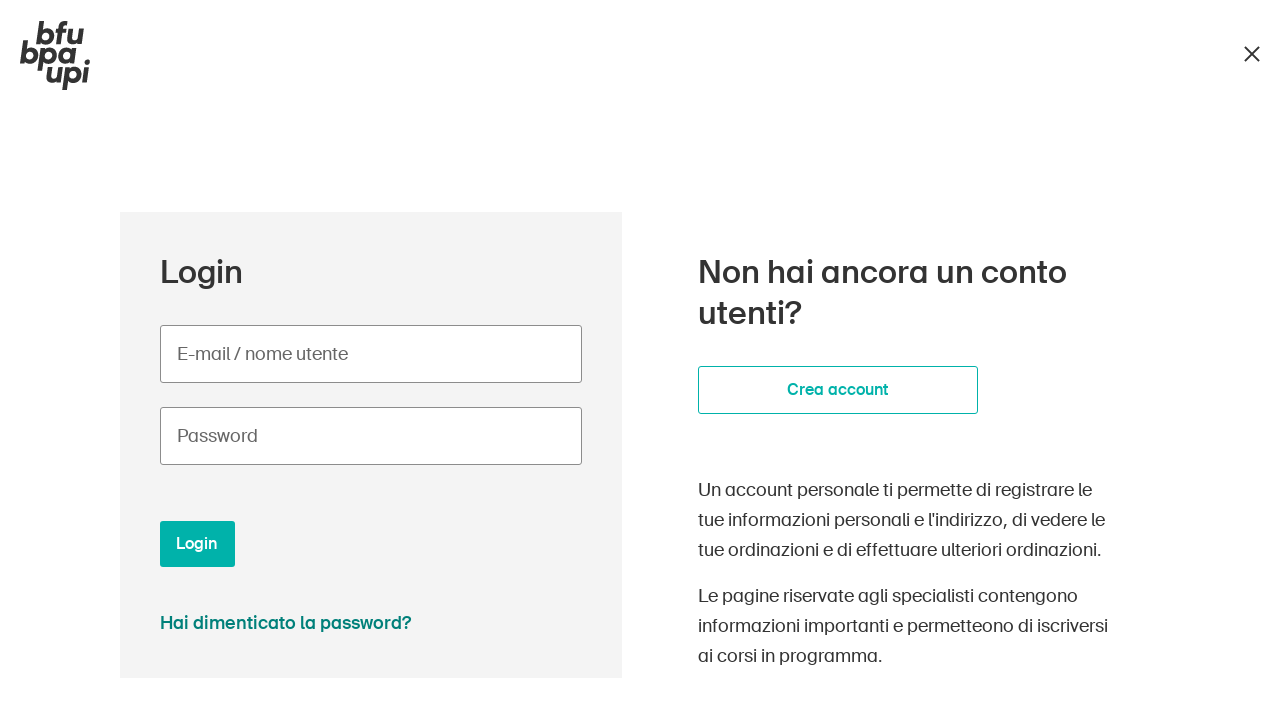

--- FILE ---
content_type: text/html; charset=utf-8
request_url: https://www.bfu.ch/it/accedi?redirecturl=%2Fit%2Fbambini
body_size: 16264
content:
<!DOCTYPE html>
<html class="no-js" lang="it" data-instant-intensity="mousedown">
<head>
    <meta charset="utf-8">
    <meta http-equiv="X-UA-Compatible" content="IE=edge" />
    <meta name="viewport" content="width=device-width">
    <title>Login | UPI</title>
    <link rel="canonical" href="https://www.bfu.ch/it/accedi" />
    <meta name="description" content="Registrandoti sul sito upi.ch puoi gestire le tue ordinazioni e le tue preferenze, iscriverti a corsi e molto altro ancora." />
    <link rel="apple-touch-icon" sizes="180x180" href="/frontend/bfu/favicon/apple-touch-icon.png">
    <link rel="icon" type="image/png" sizes="32x32" href="/frontend/bfu/favicon/favicon-32x32.png">
    <link rel="icon" type="image/png" sizes="16x16" href="/frontend/bfu/favicon/favicon-16x16.png">
        <link rel="manifest" href="/frontend/bfu/favicon/manifest-it.json">
    <link rel="mask-icon" color="#5bbad5" href="/frontend/bfu/favicon/safari-pinned-tab.svg">
    <link rel="shortcut icon" href="/frontend/bfu/favicon/favicon.ico">
    <meta name="msapplication-TileColor" content="#ffffff">
    <meta name="msapplication-config" content="/frontend/bfu/favicon/browserconfig.xml">
    <meta name="theme-color" content="#ffffff">
    <meta property="og:title" content="Login" />
    <meta property="og:site_name" content="UPI" />
    <meta property="og:description" content="Registrandoti sul sito upi.ch puoi gestire le tue ordinazioni e le tue preferenze, iscriverti a corsi e molto altro ancora." />
    <meta property="og:url" content="https://www.bfu.ch/it/accedi" />
    <meta property="og:type" content="article" />

    <meta name="doctype" content="login">
    <meta name="docLabel" content="">


        <meta property="og:image" content="https://www.bfu.ch/media/dmflbco4/ueber_die_bfu_iannelli_20190705_0952.jpg?width=1200&height=630" />
    <meta property="og:locale" content="it_IT" />
        <meta property="og:locale:alternate" content="de_DE" />
        <meta property="og:locale:alternate" content="fr_FR" />
        <meta property="og:locale:alternate" content="en" />
        <link rel="alternate" hreflang="de-ch" href="https://www.bfu.ch/de/anmelden" />
        <link rel="alternate" hreflang="fr-ch" href="https://www.bfu.ch/fr/se-connecter" />
        <link rel="alternate" hreflang="it-ch" href="https://www.bfu.ch/it/accedi" />
        <link rel="alternate" hreflang="en" href="https://www.bfu.ch/en/anmelden-en" />
        <link rel="alternate" hreflang="x-default" href="https://www.bfu.ch/de/anmelden" />

    <link rel="preload" as="font" type="font/woff2" href="/frontend/bfu/fonts/BFUSuisse-Regular-WebM.woff2">
    <link rel="preload" as="font" type="font/woff" href="/frontend/bfu/fonts/BFUSuisse-Regular-WebM.woff">
    <link rel="preload" as="font" type="font/woff2" href="/frontend/bfu/fonts/BFUSuisse-Medium-WebM.woff2">
    <link rel="preload" as="font" type="font/woff" href="/frontend/bfu/fonts/BFUSuisse-Medium-WebM.woff">

    <link rel="preconnect" crossorigin href="//cdnjs.cloudflare.com">
    <link rel="preconnect" crossorigin href="//fonts.googleapis.com">
    <link rel="preconnect" crossorigin href="//www.googletagmanager.com">
    <link rel="preconnect" crossorigin href="//www.google-analytics.com">
    <link rel="preconnect" crossorigin href="//connect.facebook.net">

    <link rel="preload" as="style" href="/frontend/css/campfire-cc.css?v=24">
    <link rel="preload" as="style" href="/frontend/css/campfire-cc--custom.css?v=24">
    <link rel="preload" as="style" href="/frontend/bfu/css/app.bundle.css?v=24">
    <link rel="stylesheet" href="/frontend/css/campfire-cc.css?v=24">
    <link rel="stylesheet" href="/frontend/css/campfire-cc--custom.css?v=24">
    <link rel="stylesheet" href="/frontend/bfu/css/app.bundle.css?v=24">
    <link rel="preload" as="script" href="/frontend/bfu/scripts/vendors~app.bundle.js">
    <link rel="preload" as="script" href="/frontend/bfu/scripts/app.bundle.js?devmode">

    <script>
        function async(e, n) { var t = document, i = "script", s = t.createElement(i), c = t.getElementsByTagName(i)[0]; s.src = e, n && s.addEventListener("load", function (e) { n(null, e) }, !1), c.parentNode.insertBefore(s, c) } document.documentElement.className = document.documentElement.className.replace("no-js", "js"), window.HTMLPictureElement || (document.createElement("picture"), async("https://cdn.jsdelivr.net/g/respimage(respimage.min.js+plugins/mutation/ri.mutation.min.js+plugins/intrinsic-dimension/ri.intrinsic.min.js+plugins/typesupport/ri.type.min.js)", function () { console.log("HTMLPictureElement loaded") }));
    </script>
    <script async src="https://cdnjs.cloudflare.com/ajax/libs/lazysizes/4.0.1/plugins/bgset/ls.bgset.min.js"></script>
    <script async integrity="sha512-5BKRzBuIzSIo4F9dukbZVX31gi1FjYvOOmnTHULQxvK2T7BL/vM/KH9b+zZLBtNdOdTVq+CYviaBaNZ1Snm2NQ==" crossorigin="anonymous" referrerpolicy="no-referrer" src="https://cdnjs.cloudflare.com/ajax/libs/lazysizes/4.0.1/plugins/unveilhooks/ls.unveilhooks.min.js"></script>
    <script async src="https://cdnjs.cloudflare.com/ajax/libs/lazysizes/4.0.1/lazysizes.min.js"></script>
    <script defer src="/frontend/bfu/scripts/vendors~app.bundle.js?v=24"></script>
    <script defer src="/frontend/bfu/scripts/app.bundle.js?v=24"></script>
            <script defer data-js-options='{ &quot;consentModal&quot;: { &quot;swap_buttons&quot;: true, &quot;layout&quot;: &quot;bar&quot;, &quot;position&quot;: &quot;bottom center&quot;, &quot;transition&quot;: &quot;slide&quot; }, &quot;api&quot;: { &quot;get&quot;: &quot;https://www.bfu.ch/api/cookieconsent/f0f392f7-919a-4de9-9ac0-f795e9d08881/it-CH&quot;, &quot;post&quot;: &quot;https://www.bfu.ch/api/cookieconsent/track?token=cc34061389&quot; }, &quot;ccOptions&quot;: { &quot;forceConsent&quot;: true }, &quot;delay&quot;: 1000 }' src="/frontend/scripts/campfire-cc--custom.js?v=24"></script>

    
    
         <!-- TP -->
         <script id="tgtpi" type="text/javascript">
        (function (d, c, h, p, w) { var s = 'scr', u = h ? 'https://' + h : '', s = s + 'ipt', t = d.createElement(s); t.id = 'tgTP', t.async = true, t.src = u + p + '?cid=' + c; if (w) t.src = t.src + '&hl=1'; d.head.appendChild(t); })
        (document, 'tpBfu', 'www.bfu.ch', '/tpw', navigator.webdriver);
        var tgtpcn = 'co'; tgtpcn = tgtpcn + 'ok' + 'ie';
        var tpstpc = function (d, v) { var n = new Date(); n.setTime(n.getTime() + (86400000 * 365)); d[tgtpcn] = v + '; expires=' + n.toGMTString() + '; path=/; domain=.' + d.location.host + '; SameSite=None; Secure;'; };
        var tpgtpc = function (d) { var m = d[tgtpcn].match(new RegExp('(^| )_tpu=([^;]+)')); if (m) return m[2]; return null; };
        </script>
        <!-- End TP -->
    
</head>
<body data-culture="it-CH" class="">
	<div class="page-wrapper">
        <nav class="c-nav-header--default" data-css="c-nav-header"
     data-js-module="nav-header">
    <div class="nav-header__flex">
        <div class="nav-header__bar">
            <div class="c-logo--default" data-css="c-logo">
                <a href="/it" class="logo__link" aria-label="UPI">
                    <svg version="1.1" class="logo__img" xmlns="http://www.w3.org/2000/svg" xmlns:xlink="http://www.w3.org/1999/xlink" x="0px" y="0px"
	 viewBox="0 0 56.7 55.6" enable-background="new 0 0 56.7 55.6" xml:space="preserve">
<g>
	<path fill="#333333" d="M16.9,17.4c0.4,0.5,0.9,1,1.5,1.2c1.7,0.7,3.6,0.6,5.3-0.1c0.8-0.4,1.5-0.9,2.1-1.6c0.6-0.7,1.1-1.4,1.4-2.2
		c0.3-0.9,0.5-1.9,0.5-2.8c0-0.9-0.1-1.7-0.5-2.5C27,8.6,26.6,8,26,7.5c-0.5-0.5-1.1-0.9-1.8-1.2C23.5,6,22.8,5.9,22,5.9
		c-0.7,0-1.4,0.1-2.1,0.4c-0.6,0.2-1,0.5-1.4,1l1-7.3h-3.8L13,18.7h3.6L16.9,17.4z M18.7,10.4c0.6-0.7,1.4-1,2.3-1
		c0.7,0,1.5,0.3,2,0.8c0.6,0.6,0.8,1.3,0.8,2.1c0,0.5-0.1,0.9-0.3,1.4c-0.2,0.4-0.4,0.7-0.7,1c-0.3,0.3-0.6,0.5-1,0.7
		c-0.4,0.2-0.8,0.2-1.3,0.2c-0.7,0-1.4-0.2-2-0.7c-0.6-0.5-0.9-1.3-0.9-2.1C17.8,11.9,18.1,11,18.7,10.4z"/>
	<path fill="#333333" d="M29.2,18.7h3.8l1.3-9.3h3l0.4-3.1h-2.9l0.1-1c0-0.5,0.3-1,0.6-1.4c0.4-0.3,0.8-0.4,1.3-0.4h0.5L38,3.6l0.5-3.4l-0.7-0.1
		C37.4,0,36.9,0,36.4,0c-3,0-4.8,1.5-5.2,4.6L31,6.3h-1.8l-0.4,3.1h1.7L29.2,18.7z"/>
	<path fill="#333333" d="M47.8,6.3l-1,6.8c0,0.8-0.4,1.5-1,2c-0.5,0.3-1.1,0.5-1.6,0.5c-0.5,0-1-0.1-1.4-0.4c-0.5-0.4-0.7-1-0.6-1.6
		c0-0.1,0-0.1,0-0.2c0-0.1,0-0.2,0-0.4l0.9-6.8h-3.8l-1,7.1c0,0.2-0.1,0.4-0.1,0.6s0,0.4,0,0.7c-0.1,1.3,0.4,2.5,1.3,3.3
		c1,0.6,2.1,1,3.3,0.9c0.7,0,1.4-0.1,2-0.3c0.6-0.2,1.1-0.5,1.6-1v1H50l1.7-12.4H47.8z"/>
	<path fill="#333333" d="M14.3,24.8c-0.3-0.7-0.7-1.3-1.2-1.8c-0.5-0.5-1.2-0.9-1.8-1.2c-0.7-0.3-1.5-0.4-2.3-0.4c-0.7,0-1.4,0.1-2.1,0.4
		c-0.6,0.2-1,0.5-1.4,1l1-7.3H2.6L0,34.2h3.6L4,32.8c0.4,0.5,0.9,1,1.5,1.2c0.8,0.3,1.7,0.5,2.6,0.5c0.9,0,1.8-0.2,2.7-0.6
		c0.8-0.4,1.5-0.9,2.1-1.5c0.6-0.7,1.1-1.4,1.4-2.3c0.3-0.9,0.5-1.9,0.5-2.8C14.8,26.4,14.6,25.6,14.3,24.8z M10.9,27.7
		c0,0.5-0.1,1-0.3,1.4c-0.2,0.4-0.4,0.7-0.7,1c-0.3,0.3-0.6,0.5-1,0.7C8.6,30.9,8.1,31,7.7,31c-0.7,0-1.4-0.3-2-0.7
		c-0.6-0.5-0.9-1.3-0.9-2.1c0-0.9,0.3-1.8,0.9-2.4c0.6-0.7,1.4-1,2.3-1c1.5-0.1,2.8,1.1,2.8,2.6C10.9,27.4,10.9,27.5,10.9,27.7z"/>
	<path fill="#333333" d="M25.8,34c0.8-0.3,1.5-0.8,2.1-1.4c0.6-0.6,1.1-1.4,1.4-2.2c0.4-0.9,0.5-1.9,0.5-2.9c0-0.9-0.1-1.8-0.5-2.7
		c-0.3-0.7-0.7-1.3-1.3-1.9c-0.5-0.5-1.2-0.9-1.9-1.1c-0.7-0.3-1.5-0.4-2.2-0.4c-0.7,0-1.4,0.1-2.1,0.4c-0.6,0.2-1.1,0.6-1.5,1.1
		v-1.1h-3.6l-2.6,18.3h3.8l1.1-7.2c0.4,0.5,0.9,0.9,1.6,1.2c0.8,0.3,1.6,0.5,2.5,0.5C24.1,34.5,25,34.3,25.8,34z M20.8,30.3
		L20.8,30.3c-0.5-0.5-0.8-1.3-0.8-2.1c0-0.9,0.3-1.8,0.9-2.4c0.6-0.7,1.4-1,2.3-1c0.8,0,1.5,0.2,2.1,0.8c0.6,0.5,0.8,1.3,0.8,2.1
		c0,0.5-0.1,0.9-0.3,1.3c-0.2,0.4-0.4,0.7-0.7,1c-0.3,0.3-0.6,0.5-1,0.7c-0.4,0.2-0.8,0.3-1.3,0.3C22.1,31,21.3,30.8,20.8,30.3z"/>
	<path fill="#333333" d="M43.9,34.2l1.7-12.4h-3.5l-0.4,1.3c-0.4-0.6-1-1-1.7-1.2c-0.8-0.3-1.6-0.5-2.4-0.5c-0.9,0-1.8,0.2-2.6,0.5
		c-0.8,0.3-1.5,0.8-2.1,1.5c-0.6,0.7-1.1,1.4-1.4,2.3c-0.4,1-0.5,2-0.5,3c0,0.8,0.1,1.6,0.4,2.3c0.2,0.7,0.6,1.3,1.1,1.8
		c0.5,0.5,1.1,0.9,1.8,1.2c0.7,0.3,1.5,0.4,2.3,0.4c0.7,0,1.4-0.1,2.1-0.3c0.6-0.2,1.2-0.6,1.6-1.1v1.1L43.9,34.2z M39.9,30.1
		L39.9,30.1c-0.6,0.6-1.4,1-2.3,1c-0.7,0-1.5-0.2-2-0.8c-0.5-0.6-0.8-1.3-0.8-2.1c0-0.5,0.1-0.9,0.3-1.3c0.2-0.4,0.4-0.8,0.7-1.1
		c0.3-0.3,0.6-0.5,1-0.7c0.4-0.2,0.8-0.3,1.2-0.3c0.7,0,1.5,0.2,2,0.7c0.6,0.5,0.9,1.3,0.8,2.1c0,0.4-0.1,0.9-0.3,1.3
		C40.5,29.5,40.2,29.8,39.9,30.1z"/>
	<path fill="#333333" d="M31,37.2L30,44c0,0.8-0.4,1.5-1,2c-0.5,0.3-1.1,0.5-1.6,0.5c-0.5,0-1-0.1-1.4-0.4c-0.5-0.4-0.7-1-0.7-1.6
		c0-0.1,0-0.1,0-0.2c0-0.1,0-0.2,0-0.4l1-6.8h-3.8l-1,7.1c0,0.2-0.1,0.4-0.1,0.6c0,0.2,0,0.4,0,0.6c-0.1,1.3,0.4,2.5,1.3,3.4
		c1,0.7,2.1,1,3.3,1c0.7,0,1.4-0.1,2-0.3c0.6-0.2,1.1-0.5,1.6-0.9v0.9H33l1.7-12.4L31,37.2z"/>
	<path fill="#333333" d="M48,38.3c-0.5-0.5-1.2-0.9-1.9-1.1c-0.7-0.3-1.5-0.4-2.2-0.4c-0.7,0-1.4,0.1-2.1,0.4c-0.6,0.2-1.1,0.6-1.5,1.1v-1h-3.6
		l-2.5,18.3h3.8l1-7.3c0.4,0.5,1,0.9,1.6,1.2c0.8,0.3,1.6,0.5,2.5,0.5c0.9,0,1.8-0.2,2.6-0.5c0.8-0.3,1.5-0.8,2.1-1.4
		c0.6-0.6,1.1-1.4,1.4-2.2c0.4-0.9,0.6-1.9,0.6-2.9c0-0.9-0.1-1.8-0.5-2.7C49,39.5,48.6,38.9,48,38.3z M45.6,44.5
		c-0.2,0.4-0.4,0.7-0.7,1c-0.6,0.6-1.4,1-2.3,0.9c-0.7,0-1.5-0.2-2-0.7c-0.6-0.5-0.8-1.3-0.8-2.1c0-0.9,0.3-1.8,0.9-2.4
		c0.6-0.7,1.4-1,2.3-1c0.8,0,1.5,0.2,2.1,0.8c0.5,0.6,0.8,1.3,0.8,2.1C45.9,43.5,45.8,44,45.6,44.5z"/>
	<path fill="#333333" d="M56.2,31.5c-0.4-0.4-0.9-0.6-1.4-0.5c-0.7,0-1.3,0.3-1.8,0.7c-0.5,0.4-0.7,1-0.7,1.7c0,0.5,0.2,1,0.5,1.4
		c0.4,0.4,0.8,0.6,1.4,0.6c0.3,0,0.6-0.1,0.9-0.2c0.3-0.1,0.6-0.3,0.8-0.5c0.2-0.2,0.4-0.5,0.5-0.8c0.1-0.3,0.2-0.6,0.2-0.9
		C56.7,32.3,56.6,31.8,56.2,31.5z"/>
	<polygon fill="#333333" points="50.3,49.6 54.1,49.6 55.8,37.2 52,37.2"/>
</g>
</svg>

                </a>
            </div>
            <div class="nav-header__right">
                <a href="/it" data-css="c-close-cross" aria-label="Chiuidi">
                    <i class="close-cross__icon"><svg width="16" height="16" viewBox="0 0 16 16" fill="none" xmlns="http://www.w3.org/2000/svg">
    <path fill-rule="evenodd" clip-rule="evenodd" d="M8.00091 9.41338L14.3648 15.7773L15.779 14.3631L9.41512 7.99917L15.779 1.63528L14.3648 0.221068L8.00091 6.58495L1.6369 0.220947L0.22269 1.63516L6.58669 7.99917L0.222656 14.3632L1.63687 15.7774L8.00091 9.41338Z" fill="#333333"/>
</svg>
</i>
                </a>
            </div>
        </div>
    </div>
</nav>

        <main class="r-main">
            
	
<header class="r-header">
    <div class="c-header--default is-wide title-hidden" data-css="c-header" data-js-module="header">
		<div class="is-page-container">
			<div class="header__top is-container">
				<div class="is-container--text">
					<div class="header__title-wrapper">

						<div class="is-relative">
							<h1 class="header__title">
								Accedi
							</h1>
                            

						</div>
					</div>
				</div>
			</div>
		</div>
    </div>
</header>

            <div class="r-content">
                

<section class="c-section--default white" data-css="c-section">
    <div class="is-page-container">
        <div class="is-container">
	        

	        

<div class="c-nested--default" data-css="c-nested">
    <div class="nested__widget">
        <div class="u-grid__row">
            <div class="u-grid__col--6">
                <div class="c-login--default u-box grey" data-css="c-login">
                    <h2 class="login__title">Login</h2>
                    <div class="umbraco-forms-form">
<form action="/it/accedi?redirecturl=%2Fit%2Fbambini" class="c-form--default" data-css="c-form" data-js-module="form" enctype="multipart/form-data" id="form73cdd7cbc91e4901898711b8e03cede1" method="post">        <input type="hidden" name="RedirectUrl" value="/it/bambini" />
        <fieldset class="umbraco-forms-page">
            <fieldset class="form__group">
                <div class="form__control-group">
                    <div class="c-control--email" data-css="c-control" data-js-module="control">
                        <input class="control__control" data-msg-required="Indicare e-mail o nome utente." data-val="true" data-val-required="The Email field is required." id="Email" name="Email" required="" type="text" value="" />
                        <label class="control__label" for="Email">E-mail / nome utente</label>
                        <div class="control__error"></div>
                    </div>
                </div>
                <div class="form__control-group">
                    <div class="c-control--password" data-css="c-control" data-js-module="control">
                        <input class="control__control" data-msg-required="Digitare password" data-val="true" data-val-required="The Password field is required." id="Password" name="Password" required="" type="password" value="" />
                        <label class="control__label" for="password">Password</label>
                        <div class="control__error"></div>
                    </div>
                </div>
            </fieldset>
            <div class="form__btn">
                <button type="submit" class="c-cta--button" data-css="c-cta">
                    Login
                </button>
            </div>
        </fieldset>
<input name="__RequestVerificationToken" type="hidden" value="CfDJ8AwGNu3ce4RChDJAwfQyeatO9TK4UqiGBmo1MXfnj9n9kNJYgfYg_jutsdK1TiD7aFVFs7M92qE6rULU7NBkRlB_1Eo2Ywt0JKpDYdpMeljPoF5iAZCz5KdFtDtx4XYD-9hZ584BqBrgJHMA_sEmQkI" /><input name="ufprt" type="hidden" value="CfDJ8AwGNu3ce4RChDJAwfQyeat1zqL00DLVa8qm1XdjCfX--T5U2tivXwdKjiGIeAG3xCmk3Wo0uPT3CEZcuStr1cBMcTMlxeGh6oDoGpTqwrsjoZxgFXyMUEuEo4kQOjy-18KEvyGTl08LszUHcihtAJo" /></form></div>

                    <footer class="login__footer">
                        <a href="/it/accedi/dimenticato-password" class="c-cta--text" data-css="c-cta">
                            Hai dimenticato la password?
                        </a>
                    </footer>
                </div>
            </div>
            <div class="u-grid__col--6">
                <div class="u-box">
                    <div class="c-rt--default" data-css="c-rt">
                        <h2>Non hai ancora un conto utenti?</h2>
                        <p>
                            <a href="/it/accedi/registrarsi?redirecturl=%2fit%2fbambini" class="c-cta--link-button-inverted" data-css="c-cta">
                                Crea account
                            </a>
                        </p>
                        <br>
<p>Un account personale ti permette di registrare le tue informazioni personali e l'indirizzo, di vedere le tue ordinazioni e di effettuare ulteriori ordinazioni.</p>
<p>Le pagine riservate agli specialisti contengono informazioni importanti e permetteono di iscriversi ai corsi in programma.</p>                        
                    </div>
                </div>
            </div>
        </div>
    </div>
</div>

        </div>
    </div>
</section>
            </div>

    <footer class="r-footer">
        <div class="is-page-container">
            <div class="is-container">
                <div class="footer__newsletter-wrapper">

                    <div method="get" class="c-newsletter--default"
                    data-css="c-newsletter">
                        <div class="c-newsletter__inner">
                            <div class="c-newsletter__content">
                                <div class="c-newsletter__title">
                                    <div class="c-newsletter__title-text">Abbonati alla newsletter dell&#x27;UPI</div>
                                </div>
                            </div>
                            <div class="c-newsletter__form">
<form action="/it/accedi?redirecturl=%2Fit%2Fbambini" class="c-newsletter__form-inner" enctype="multipart/form-data" id="formfe43b39e448e4ac6b1bc4d6a00b01800" method="post">                                    <div class="c-newsletter__form-group">
                                        <input type="email" name="email" placeholder="E-mail" class="c-newsletter__form-input">
                                    </div>
                                    <div class="c-newsletter__form-group">
                                        <button type="submit" class="c-newsletter__form-submit">
                                            <span class="form-submit--text">
                                                Abbonarsi
                                            </span>
                                            <i class="newsletter-form--icon">
                                                <svg width="15" height="15" viewBox="0 0 15 15" fill="none" xmlns="http://www.w3.org/2000/svg">
    <path fill-rule="evenodd" clip-rule="evenodd" d="M10.3402 8.39161L0.167969 8.39161V6.39161L10.3404 6.39161L5.75392 1.80517L7.16813 0.390957L13.4616 6.68442L14.1687 7.39153L13.4616 8.09864L7.16813 14.3921L5.75392 12.9779L10.3402 8.39161Z" fill="white"/>
</svg>

                                            </i>
                                        </button>
                                    </div>
<input name="__RequestVerificationToken" type="hidden" value="CfDJ8AwGNu3ce4RChDJAwfQyeatO9TK4UqiGBmo1MXfnj9n9kNJYgfYg_jutsdK1TiD7aFVFs7M92qE6rULU7NBkRlB_1Eo2Ywt0JKpDYdpMeljPoF5iAZCz5KdFtDtx4XYD-9hZ584BqBrgJHMA_sEmQkI" /><input name="ufprt" type="hidden" value="CfDJ8AwGNu3ce4RChDJAwfQyeauc-g9tzyFzC8Z-JtsGdFs8Jb19UbxIAbJnwx1XmUUpqkDT4PMM6Qye4u7r1TEiTCu58kEQSbMfzqerpJle9f6WMfC8a9MnYy0z66MSgoegInIwVz8Kv9P2UfLn4rjz7fZGRM4AW_ib4XjFJakyVhmL" /></form>                            </div>
                        </div>
                    </div>
                </div>
                <nav class="c-nav-main--small" data-css="c-nav-main" aria-label="Navigazione principale">
                    <ul class="nav-main__list">
                        <li class="nav-main__list-item">
                            <div class="nav-main__list-title" id="nav-main__title-bereich-footer">Ambito</div>
                            <ul class="nav-main__sub-list" aria-labelledby="nav-main__title-bereich-footer">
                                    <li class="nav-main__list-sub-item">
                                        <a href="/it/strada-e-traffico" class="nav-main__link" aria-current="page">Strada e traffico</a>
                                    </li>
                                    <li class="nav-main__list-sub-item">
                                        <a href="/it/sport-e-attivita-fisica" class="nav-main__link" aria-current="page">Sport e attivit&#xE0; fisica</a>
                                    </li>
                                    <li class="nav-main__list-sub-item">
                                        <a href="/it/casa-e-giardino" class="nav-main__link" aria-current="page">Casa e giardino</a>
                                    </li>
                                    <li class="nav-main__list-sub-item">
                                        <a href="/it/edifici-e-impianti" class="nav-main__link" aria-current="page">Edifici e impianti</a>
                                    </li>
                            </ul>
                        </li>
                        <li class="nav-main__list-item">
                            <div class="nav-main__list-title" id="nav-main__title-kontext-footer">Contesto</div>
                            <ul class="nav-main__sub-list" aria-labelledby="nav-main__title-kontext-footer">
                                    <li class="nav-main__list-sub-item">
                                        <a href="/it/bambini" class="nav-main__link" aria-current="page">Bambini</a>
                                    </li>
                                    <li class="nav-main__list-sub-item">
                                        <a href="/it/anziani" class="nav-main__link" aria-current="page">Anziani</a>
                                    </li>
                                    <li class="nav-main__list-sub-item">
                                        <a href="/it/scuola" class="nav-main__link" aria-current="page">Scuola</a>
                                    </li>
                                    <li class="nav-main__list-sub-item">
                                        <a href="/it/imprese" class="nav-main__link" aria-current="page">Imprese</a>
                                    </li>
                            </ul>
                        </li>
                            <li class="nav-main__list-item small">
                                <div class="nav-main__list-title" id="nav-main__title-l-upi-footer">L&#x2019;UPI</div>
                                <ul class="nav-main__sub-list" aria-labelledby="nav-main__title-l-upi-footer">
                                        <li class="nav-main__list-sub-item">
                                            <a href="/it/l-upi/upi-chi-siamo" class="nav-main__link small" aria-current="page">UPI &#x2013; chi siamo</a>
                                        </li>
                                        <li class="nav-main__list-sub-item">
                                            <a href="/it/l-upi/media" class="nav-main__link small" aria-current="page">Media</a>
                                        </li>
                                        <li class="nav-main__list-sub-item">
                                            <a href="/it/l-upi/politica" class="nav-main__link small" aria-current="page">Politica</a>
                                        </li>
                                            <li class="nav-main__list-sub-item">
                                                <a href="https://sinus-plus.ch" class="nav-main__link small" target="_blank">Sinus Plus</a>
                                            </li>
                                        <li class="nav-main__list-sub-item">
                                            <a href="/it/l-upi/campagne" class="nav-main__link small" aria-current="page">Campagne</a>
                                        </li>
                                        <li class="nav-main__list-sub-item">
                                            <a href="/it/l-upi/posti" class="nav-main__link small" aria-current="page">Posti vacanti</a>
                                        </li>
                                </ul>
                            </li>
                            <li class="nav-main__list-item small">
                                <div class="nav-main__list-title" id="nav-main__title-servizi-footer">Servizi</div>
                                <ul class="nav-main__sub-list" aria-labelledby="nav-main__title-servizi-footer">
                                        <li class="nav-main__list-sub-item">
                                            <a href="/it/servizi/ordinare-scaricare-materiali" class="nav-main__link small" aria-current="page">Ordinare &amp; scaricare materiali</a>
                                        </li>
                                        <li class="nav-main__list-sub-item">
                                            <a href="/it/servizi/corsi-ed-eventi" class="nav-main__link small" aria-current="page">Corsi ed eventi</a>
                                        </li>
                                        <li class="nav-main__list-sub-item">
                                            <a href="/it/servizi/prodotti-sicuri" class="nav-main__link small" aria-current="page">Prodotti sicuri</a>
                                        </li>
                                        <li class="nav-main__list-sub-item">
                                            <a href="/it/servizi/approfondimenti-giuridici" class="nav-main__link small" aria-current="page">Approfondimenti giuridici</a>
                                        </li>
                                        <li class="nav-main__list-sub-item">
                                            <a href="/it/servizi/delegate-e-delegati-alla-sicurezza-e-comuni" class="nav-main__link small" aria-current="page">Delegate e delegati alla sicurezza e Comuni</a>
                                        </li>
                                        <li class="nav-main__list-sub-item">
                                            <a href="/it/servizi/contatto-e-consulenza" class="nav-main__link small" aria-current="page">Contatto e consulenza</a>
                                        </li>
                                </ul>
                            </li>
                    </ul>
                </nav>
                <div class="r-footer__bottom">
                    <div class="r-footer__nav-lng">
                        
<nav aria-label="Lingua di navigazione" class="c-nav-lng--default" data-css="c-nav-lng">
    <ul class="nav-lng__list">
            <li class="nav-lng__list-item">
                <a href="/de/anmelden" class="nav-lng__link">DE</a>
            </li>
            <li class="nav-lng__list-item">
                <a href="/fr/se-connecter" class="nav-lng__link">FR</a>
            </li>
            <li class="nav-lng__list-item">
                <a href="/it/accedi" class="nav-lng__link is-current">IT</a>
            </li>
            <li class="nav-lng__list-item">
                <a href="/en/anmelden-en" class="nav-lng__link">EN</a>
            </li>
    </ul>
</nav>

                    </div>
                    <div class="r-footer__nav-footer">
                        <nav aria-label="Metanavigazione" class="c-nav-footer--default" data-css="c-nav-footer">
                            <ul class="nav-footer__list">
                                    <li class="nav-footer__list-item">
                                        <ul>
                                            <li>
                                                <a href="/it/informativa-sulla-protezione-dei-dati-e-condizioni-giuridiche" class="nav-footer__link">Protezione dei dati</a>
                                                <a href="#" data-cc="c-settings" class="nav-footer__link">Cookies</a>
                                            </li>
                                        </ul>
                                    </li>
                                    <li class="nav-footer__list-item">
                                        <ul>
                                            <li>
                                                <a href="/it/colophon" class="nav-footer__link is-current">Colophon</a>
                                            </li>
                                        </ul>
                                    </li>
                            </ul>
                        </nav>
                    </div>
                    <div class="r-footer__nav-social">
                        <div class="c-nav-social--default" data-css="c-nav-social">
    <ul class="nav-social__list">
            <li class="nav-social__list-item">
                <a href="https://www.linkedin.com/company/upi---ufficio-prevenzione-infortuni/" class="nav-social__link" target="_blank" aria-label="L&#x27;UPI su LinkedIn" rel="noreferrer">
                    
<svg width="25" height="26" viewBox="0 0 25 26" fill="none" xmlns="http://www.w3.org/2000/svg">
<path d="M3 0C1.35499 0 0 1.35499 0 3C0 4.64501 1.35499 6 3 6C4.64501 6 6 4.64501 6 3C6 1.35499 4.64501 0 3 0ZM3 2C3.56413 2 4 2.43587 4 3C4 3.56413 3.56413 4 3 4C2.43587 4 2 3.56413 2 3C2 2.43587 2.43587 2 3 2ZM1 7C0.734792 7.00003 0.480454 7.10539 0.292923 7.29292C0.105392 7.48045 2.65169e-05 7.73479 0 8V23C2.65169e-05 23.2652 0.105392 23.5195 0.292923 23.7071C0.480454 23.8946 0.734792 24 1 24H5C5.26521 24 5.51955 23.8946 5.70708 23.7071C5.89461 23.5195 5.99997 23.2652 6 23V8C5.99997 7.73479 5.89461 7.48045 5.70708 7.29292C5.51955 7.10539 5.26521 7.00003 5 7H1ZM9 7C8.73479 7.00003 8.48045 7.10539 8.29292 7.29292C8.10539 7.48045 8.00003 7.73479 8 8V23C8.00003 23.2652 8.10539 23.5195 8.29292 23.7071C8.48045 23.8946 8.73479 24 9 24H13C13.2652 24 13.5195 23.8946 13.7071 23.7071C13.8946 23.5195 14 23.2652 14 23V15.5C14 14.1205 15.1205 13 16.5 13C17.8795 13 19 14.1205 19 15.5V23C19 23.2652 19.1054 23.5195 19.2929 23.7071C19.4804 23.8946 19.7348 24 20 24H24C24.2652 24 24.5195 23.8946 24.7071 23.7071C24.8946 23.5195 25 23.2652 25 23V14.5C25 10.3696 21.6304 7 17.5 7C16.2135 7 15.0597 7.41615 14 7.99023C13.9974 7.72672 13.8909 7.47488 13.7036 7.28946C13.5164 7.10404 13.2635 7.00001 13 7H9ZM2 9H4V22H2V9ZM10 9H12V9.81641C12 10.0125 12.0577 10.2043 12.1659 10.3679C12.2741 10.5315 12.428 10.6597 12.6084 10.7365C12.7889 10.8133 12.988 10.8354 13.1809 10.7999C13.3738 10.7645 13.552 10.6731 13.6934 10.5371C14.6842 9.58531 16.0167 9 17.5 9C20.5496 9 23 11.4504 23 14.5V22H21V15.5C21 13.0295 18.9705 11 16.5 11C14.0295 11 12 13.0295 12 15.5V22H10V9Z" fill="black"/>
</svg>

                </a>
            </li>

            <li class="nav-social__list-item">
                <a href="https://www.facebook.com/upi.svizzera" class="nav-social__link" target="_blank" aria-label="L&#x27;UPI su Facebook" rel="noreferrer">
                    <svg width="10" height="17" viewBox="0 0 10 17" fill="none" xmlns="http://www.w3.org/2000/svg">
    <path fill-rule="evenodd" clip-rule="evenodd" d="M4.50997 2.08596C4.03953 2.51771 3.71619 3.20242 3.71619 4.23784V7.11225H1.3901V8.84694H3.71619V15.6122H5.21289V8.84694H7.49213L8.07134 7.11225H5.21289V4.63731C5.21289 4.18926 5.27899 3.63462 5.66105 3.20171C6.05899 2.75079 6.65154 2.59234 7.32261 2.59228C7.32271 2.59228 7.3225 2.59228 7.32261 2.59228L8.09992 2.59193V1.43713C7.72043 1.41133 7.20866 1.38776 6.64986 1.38776C5.71087 1.38776 4.98984 1.64556 4.50997 2.08596ZM3.56917 1.06432C4.37305 0.326555 5.46638 0 6.64986 0C7.69257 0 8.59734 0.0770199 8.88654 0.115391L9.49002 0.195459V3.97906L7.32324 3.98004C6.84012 3.98004 6.72499 4.09541 6.70408 4.1191C6.66722 4.16087 6.60299 4.28181 6.60299 4.63731V5.72449H10L8.49406 10.2347H6.60299V17H2.32609V10.2347H0V5.72449H2.32609V4.23784C2.32609 2.89802 2.75587 1.81074 3.56917 1.06432Z" fill="#212121"/>
</svg>

                </a>
            </li>

            <li class="nav-social__list-item">
                <a href="https://www.instagram.com/upi.svizzera/" class="nav-social__link" target="_blank" aria-label="L&#x27;UPI su Instagram" rel="noreferrer">
                    <svg width="24" height="24" viewBox="0 0 24 24" fill="none" xmlns="http://www.w3.org/2000/svg">
    <path d="M12 2.775C15 2.775 15.36 2.78625 16.5458 2.84025C17.2593 2.84867 17.9662 2.97984 18.6353 3.228C19.1237 3.40832 19.5656 3.69588 19.9283 4.0695C20.3019 4.43218 20.5894 4.87402 20.7698 5.3625C21.0179 6.0316 21.1491 6.73841 21.1575 7.452C21.2115 8.64 21.225 9 21.225 12C21.225 15 21.2138 15.36 21.1598 16.5458C21.1513 17.2593 21.0202 17.9662 20.772 18.6353C20.5847 19.1202 20.2981 19.5606 19.9305 19.9282C19.5629 20.2958 19.1225 20.5825 18.6375 20.7698C17.9684 21.0179 17.2616 21.1491 16.548 21.1575C15.3623 21.2115 15.006 21.2228 12.0023 21.2228C8.9985 21.2228 8.64225 21.2115 7.4565 21.1575C6.74291 21.1491 6.0361 21.0179 5.367 20.7698C4.87852 20.5894 4.43668 20.3019 4.074 19.9282C3.70038 19.5656 3.41282 19.1237 3.2325 18.6353C2.98434 17.9662 2.85317 17.2593 2.84475 16.5458C2.7885 15.36 2.775 15.0037 2.775 12C2.775 8.99625 2.78625 8.64 2.84025 7.45425C2.84867 6.74066 2.97984 6.03385 3.228 5.36475C3.40898 4.87606 3.69731 4.4342 4.07175 4.07175C4.43443 3.69813 4.87627 3.41057 5.36475 3.23025C6.03385 2.98209 6.74066 2.85092 7.45425 2.8425C8.64 2.7885 9 2.775 12 2.775ZM12 0.75C8.9445 0.75 8.56125 0.76275 7.362 0.8175C6.42842 0.83728 5.5049 1.01478 4.6305 1.3425C3.88032 1.62483 3.20059 2.06707 2.6385 2.6385C2.06626 3.20037 1.62324 3.88012 1.34025 4.6305C1.01253 5.5049 0.83503 6.42842 0.81525 7.362C0.76275 8.56125 0.75 8.9445 0.75 12C0.75 15.0555 0.76275 15.4388 0.8175 16.638C0.83728 17.5716 1.01478 18.4951 1.3425 19.3695C1.62549 20.1199 2.06851 20.7996 2.64075 21.3615C3.20262 21.9337 3.88237 22.3768 4.63275 22.6597C5.50715 22.9875 6.43067 23.165 7.36425 23.1847C8.56425 23.2395 8.94675 23.2523 12.0023 23.2523C15.0578 23.2523 15.441 23.2395 16.6403 23.1847C17.5738 23.165 18.4974 22.9875 19.3718 22.6597C20.1188 22.3702 20.7972 21.928 21.3638 21.3615C21.9303 20.795 22.3724 20.1165 22.662 19.3695C22.9897 18.4951 23.1672 17.5716 23.187 16.638C23.2418 15.438 23.2545 15.0555 23.2545 12C23.2545 8.9445 23.2418 8.56125 23.187 7.362C23.1672 6.42842 22.9897 5.5049 22.662 4.6305C22.379 3.88012 21.936 3.20037 21.3638 2.6385C20.8019 2.06626 20.1221 1.62324 19.3718 1.34025C18.4974 1.01253 17.5738 0.83503 16.6403 0.81525C15.4388 0.76275 15.0555 0.75 12 0.75Z" fill="#212121"/>
    <path d="M12.0001 6.2251C10.8579 6.2251 9.74138 6.5638 8.79168 7.19836C7.84199 7.83293 7.10179 8.73486 6.6647 9.7901C6.2276 10.8453 6.11324 12.0065 6.33607 13.1267C6.55889 14.247 7.10891 15.276 7.91656 16.0836C8.72421 16.8913 9.75321 17.4413 10.8735 17.6641C11.9937 17.887 13.1549 17.7726 14.2101 17.3355C15.2653 16.8984 16.1673 16.1582 16.8018 15.2085C17.4364 14.2588 17.7751 13.1423 17.7751 12.0001C17.7751 10.4685 17.1667 8.99958 16.0836 7.91656C15.0006 6.83353 13.5317 6.2251 12.0001 6.2251ZM12.0001 15.7501C11.2584 15.7501 10.5334 15.5302 9.91671 15.1181C9.30003 14.7061 8.81938 14.1204 8.53555 13.4352C8.25172 12.7499 8.17746 11.9959 8.32216 11.2685C8.46685 10.5411 8.824 9.87289 9.34845 9.34845C9.8729 8.824 10.5411 8.46685 11.2685 8.32215C11.9959 8.17746 12.7499 8.25172 13.4352 8.53555C14.1204 8.81938 14.7061 9.30002 15.1181 9.91671C15.5302 10.5334 15.7501 11.2584 15.7501 12.0001C15.7501 12.9947 15.355 13.9485 14.6518 14.6517C13.9485 15.355 12.9947 15.7501 12.0001 15.7501Z" fill="#212121"/>
    <path d="M18.0053 7.34478C18.7509 7.34478 19.3553 6.74036 19.3553 5.99478C19.3553 5.24919 18.7509 4.64478 18.0053 4.64478C17.2597 4.64478 16.6553 5.24919 16.6553 5.99478C16.6553 6.74036 17.2597 7.34478 18.0053 7.34478Z" fill="#212121"/>
</svg>

                </a>
            </li>

            <li class="nav-social__list-item">
                <a href="https://www.youtube.com/user/TheBfu" class="nav-social__link" target="_blank" aria-label="L&#x27;UPI su YouTube" rel="noreferrer">
                    <svg width="24" height="18" viewBox="0 0 24 18" fill="none" xmlns="http://www.w3.org/2000/svg">
    <path fill-rule="evenodd" clip-rule="evenodd" d="M11.9997 0.5L11.9998 1.5L11.9998 2.5L11.9506 2.50005L11.8059 2.50038C11.6796 2.50077 11.4955 2.50154 11.265 2.50309C10.804 2.50618 10.1583 2.51237 9.41977 2.52475C7.95394 2.54931 6.13853 2.59803 4.67858 2.69386C4.61175 2.70422 4.54537 2.71319 4.47936 2.7221C4.03511 2.78207 3.60807 2.83973 3.17711 3.30659L3.16355 3.32128L3.14942 3.33541C3.00347 3.48137 2.8444 3.80611 2.72081 4.22324C2.66535 4.4104 2.62669 4.58231 2.60208 4.70713C2.58988 4.76899 2.58142 4.81786 2.57624 4.84954L2.57133 4.88074L2.57108 4.88298L2.56519 4.9368C2.56003 4.98467 2.55255 5.05593 2.54352 5.14722C2.52546 5.3299 2.50123 5.59221 2.47699 5.90743C2.4283 6.54036 2.38037 7.37556 2.38037 8.20351V9.79642C2.38037 10.6244 2.4283 11.4596 2.47699 12.0925C2.50123 12.4077 2.52546 12.67 2.54352 12.8527C2.55255 12.944 2.56003 13.0152 2.56519 13.0631L2.57108 13.1169L2.57133 13.1192L2.57624 13.1504C2.58142 13.182 2.58988 13.2309 2.60208 13.2928C2.6267 13.4176 2.66535 13.5895 2.72081 13.7767C2.8444 14.1938 3.00347 14.5185 3.14941 14.6645L3.16355 14.6786L3.1771 14.6933C3.40441 14.9395 3.67297 15.0639 3.97528 15.141C4.13241 15.181 4.28917 15.2061 4.463 15.2315C4.4781 15.2337 4.49435 15.236 4.51157 15.2385C4.62383 15.2546 4.77763 15.2766 4.92392 15.3098C5.78386 15.3707 7.49964 15.4181 9.0505 15.4504C9.84457 15.4669 10.5852 15.4793 11.1273 15.4876C11.3984 15.4917 11.6197 15.4948 11.7732 15.4969L12.0057 15.4999L12.049 15.4999L12.1937 15.4995C12.32 15.4991 12.5041 15.4984 12.7346 15.4968C13.1956 15.4937 13.8413 15.4875 14.5798 15.4752C16.0457 15.4506 17.8611 15.4019 19.321 15.3061C19.3879 15.2957 19.4543 15.2867 19.5203 15.2778C19.9645 15.2178 20.3916 15.1601 20.8225 14.6933L20.8361 14.6786L20.8502 14.6645C20.9961 14.5186 21.1552 14.1938 21.2788 13.7767C21.3342 13.5895 21.3729 13.4176 21.3975 13.2928C21.4097 13.2309 21.4182 13.1821 21.4234 13.1504L21.4283 13.1192L21.4285 13.1169L21.4344 13.0631C21.4396 13.0152 21.447 12.944 21.4561 12.8527C21.4741 12.67 21.4984 12.4077 21.5226 12.0925C21.5713 11.4596 21.6192 10.6244 21.6192 9.79642V8.20351C21.6192 7.37555 21.5713 6.54035 21.5226 5.90742C21.4984 5.5922 21.4741 5.32989 21.4561 5.14721C21.447 5.05592 21.4396 4.98466 21.4344 4.93679L21.4285 4.88297L21.4283 4.88072L21.4234 4.84953C21.4182 4.81785 21.4097 4.76898 21.3975 4.70713C21.3729 4.5823 21.3342 4.41039 21.2788 4.22323C21.1552 3.80611 20.9961 3.48136 20.8502 3.33541L20.8361 3.32129L20.8225 3.30661C20.3915 2.83973 19.9645 2.78208 19.5202 2.7221C19.4542 2.71319 19.3878 2.70422 19.321 2.69386C17.8611 2.59803 16.0457 2.54931 14.5798 2.52475C13.8413 2.51237 13.1956 2.50618 12.7346 2.50309C12.5041 2.50154 12.32 2.50077 12.1937 2.50038L12.049 2.50005L11.9998 2.5L11.9998 1.5L11.9997 0.5L12.0519 0.50005L12.1998 0.500394C12.3283 0.500786 12.5149 0.501569 12.748 0.503134C13.2141 0.506262 13.8668 0.512517 14.6133 0.525029C16.1022 0.549982 17.9809 0.600057 19.4999 0.701325L19.5492 0.704607L19.5978 0.712721C19.6256 0.717344 19.6657 0.721729 19.7165 0.727287C20.1413 0.773741 21.3154 0.902129 22.2793 1.93619C22.7874 2.45312 23.0559 3.18078 23.1964 3.65507C23.2737 3.91591 23.3263 4.15053 23.3597 4.32023C23.3766 4.40563 23.3888 4.47603 23.3971 4.52679C23.4013 4.55221 23.4045 4.57282 23.4067 4.58803L23.4095 4.60678L23.4104 4.61302L23.4107 4.61533L23.4109 4.61671C23.4109 4.6169 23.4109 4.6171 22.4201 4.7522C23.4135 4.63758 23.4135 4.63765 23.4135 4.63771L23.4143 4.64438L23.4162 4.66104L23.4229 4.72265C23.4286 4.77589 23.4367 4.85293 23.4464 4.95038C23.4656 5.14519 23.4912 5.42215 23.5167 5.75404C23.5676 6.41535 23.6192 7.30581 23.6192 8.20351V9.79642C23.6192 10.6941 23.5676 11.5846 23.5167 12.2459C23.4912 12.5778 23.4656 12.8547 23.4464 13.0495C23.4367 13.147 23.4286 13.224 23.4229 13.2773L23.4162 13.3389L23.4143 13.3555L23.4138 13.3602L23.4136 13.3616C23.4136 13.3616 23.4135 13.3623 22.4201 13.2477C23.4109 13.3828 23.4109 13.383 23.4109 13.3832L23.4104 13.3869L23.4095 13.3931L23.4067 13.4119C23.4045 13.4271 23.4013 13.4477 23.3971 13.4731C23.3888 13.5239 23.3766 13.5943 23.3597 13.6797C23.3263 13.8494 23.2737 14.084 23.1964 14.3448C23.0559 14.8191 22.7874 15.5468 22.2793 16.0637C21.3154 17.0977 20.1413 17.2261 19.7165 17.2726C19.6657 17.2782 19.6256 17.2826 19.5979 17.2872L19.5492 17.2953L19.4999 17.2986C17.9809 17.3998 16.1022 17.4499 14.6133 17.4749C13.8668 17.4874 13.2141 17.4936 12.748 17.4968C12.5149 17.4983 12.3283 17.4991 12.1998 17.4995L12.0519 17.4999L12.0008 17.4999L11.9998 16.4999L11.9877 17.4998L11.7463 17.4967C11.5917 17.4946 11.3692 17.4915 11.0968 17.4874C10.5522 17.479 9.8077 17.4666 9.00886 17.4499C7.42479 17.4169 5.58524 17.3669 4.68858 17.2979L4.58783 17.2901L4.49067 17.2623C4.49078 17.2624 4.48888 17.2618 4.48464 17.2608C4.48041 17.2598 4.47443 17.2584 4.46643 17.2567C4.45 17.2533 4.42835 17.2492 4.39957 17.2444C4.34934 17.236 4.29535 17.2282 4.22477 17.2179C4.20866 17.2155 4.19168 17.2131 4.17368 17.2104C3.99284 17.184 3.74723 17.1468 3.48124 17.079C2.94144 16.9414 2.28669 16.6706 1.72048 16.0639C1.21227 15.5469 0.94375 14.8192 0.80321 14.3448C0.725925 14.084 0.673324 13.8494 0.639863 13.6797C0.623023 13.5943 0.610751 13.5239 0.602449 13.4731C0.598293 13.4477 0.595115 13.4271 0.592844 13.4119L0.590103 13.3931L0.589223 13.3869L0.588902 13.3846L0.588713 13.3832C0.588686 13.383 0.58866 13.3828 1.57949 13.2477C0.586083 13.3623 0.586076 13.3623 0.586068 13.3622L0.585306 13.3555L0.583432 13.3389L0.576685 13.2773C0.570952 13.224 0.562873 13.147 0.553234 13.0495C0.533967 12.8547 0.508408 12.5778 0.482877 12.2459C0.432005 11.5846 0.380371 10.6941 0.380371 9.79642V8.20351C0.380371 7.3058 0.432005 6.41535 0.482877 5.75403C0.508408 5.42214 0.533967 5.14518 0.553234 4.95037C0.562873 4.85292 0.570951 4.77588 0.576684 4.72264L0.583432 4.66103L0.585306 4.64437L0.585995 4.63833C0.586003 4.63826 0.586083 4.63757 1.57949 4.7522C0.58866 4.61709 0.588687 4.6169 0.588714 4.6167L0.588903 4.61532L0.589224 4.61301L0.590104 4.60677L0.592844 4.58802C0.595115 4.57281 0.598293 4.5522 0.60245 4.52679C0.610751 4.47602 0.623024 4.40563 0.639863 4.32022C0.673324 4.15052 0.725926 3.91591 0.803211 3.65507C0.94374 3.18077 1.21222 2.45312 1.72033 1.9362C2.6842 0.902124 3.85828 0.77374 4.28312 0.727285C4.33394 0.721728 4.37405 0.717342 4.40178 0.712719L4.45045 0.704607L4.49968 0.701325C6.01874 0.600057 7.89736 0.549982 9.38626 0.525029C10.1328 0.512517 10.7855 0.506262 11.2516 0.503134C11.4847 0.501569 11.6713 0.500786 11.7998 0.500394L11.9477 0.50005L11.9997 0.5ZM1.57949 4.7522L0.588714 4.6167L0.587266 4.62732L0.585995 4.63833L1.57949 4.7522ZM1.57949 13.2477L0.586068 13.3622L0.587266 13.3726L0.588713 13.3832L1.57949 13.2477ZM11.9998 16.4999L11.9877 17.4998L12.0008 17.4999L11.9998 16.4999ZM22.4201 13.2477L23.4109 13.3832L23.4123 13.3726L23.4136 13.3616L22.4201 13.2477ZM22.4201 4.7522L23.4135 4.63771L23.4123 4.62733L23.4109 4.61671L22.4201 4.7522ZM2.57006 4.88921C2.57001 4.88956 2.57002 4.88952 2.57006 4.88921ZM8.80957 4.16233L17.6744 8.80092L8.80957 13.4395V4.16233ZM21.4295 4.8892C21.4296 4.88951 21.4296 4.88955 21.4295 4.8892ZM10.8096 7.46609V10.1357L13.3606 8.80091L10.8096 7.46609ZM2.57006 13.1107C2.57002 13.1104 2.57001 13.1103 2.57006 13.1107Z" fill="#212121"/>
</svg>

                </a>
            </li>

    </ul>
</div>
                    </div>
                </div>
            </div>
        </div>
    </footer>
        </main>
    </div>
    <script>
        if (!window.Promise) {
            document.write('<script src="https://cdn.jsdelivr.net/npm/promise-polyfill@8/dist/polyfill.min.js"><\/script>');
        }
        if (!window.fetch) {
            document.write('<script src="https://cdn.jsdelivr.net/npm/whatwg-fetch@3.0.0/dist/fetch.umd.min.js"><\/script>');
        }

        let recaptchaCallback = (response) => {
            console.log("Result", response);
            let fakeReCaptchaInput = document.querySelector('[data-js-item="fake-recaptcha-controller"] input[type="checkbox"]') || false;
            let controlError = document.querySelector('[data-js-item="fake-recaptcha-controller"] .control__error') || false;
            console.log("control", controlError);
            if (fakeReCaptchaInput && response.length) {
                console.log('REcaptcha')
                fakeReCaptchaInput.checked = true;
                controlError.style.display = "none";
            }
        };
        window.recaptchaCallback = recaptchaCallback;
    </script>
</body>
</html>


--- FILE ---
content_type: text/javascript
request_url: https://www.bfu.ch/frontend/scripts/campfire-cc--custom.js?v=24
body_size: 10381
content:
(()=>{var Dt=Object.create;var Ct=Object.defineProperty;var jt=Object.getOwnPropertyDescriptor;var It=Object.getOwnPropertyNames;var Ht=Object.getPrototypeOf,Bt=Object.prototype.hasOwnProperty;var Jt=(y,C)=>()=>(C||y((C={exports:{}}).exports,C),C.exports);var Pt=(y,C,k,j)=>{if(C&&typeof C=="object"||typeof C=="function")for(let O of It(C))!Bt.call(y,O)&&O!==k&&Ct(y,O,{get:()=>C[O],enumerable:!(j=jt(C,O))||j.enumerable});return y};var qt=(y,C,k)=>(k=y!=null?Dt(Ht(y)):{},Pt(C||!y||!y.__esModule?Ct(k,"default",{value:y,enumerable:!0}):k,y));var Oe=(y,C,k)=>new Promise((j,O)=>{var i=p=>{try{r(k.next(p))}catch(b){O(b)}},u=p=>{try{r(k.throw(p))}catch(b){O(b)}},r=p=>p.done?j(p.value):Promise.resolve(p.value).then(i,u);r((k=k.apply(y,C)).next())});var bt=Jt(()=>{(function(){"use strict";var y=function(k){var j=!1;let O=window.location.hostname;O=O.split(".").slice(-2).join(".");var i={mode:"opt-in",current_lang:"en",auto_language:null,autorun:!0,page_scripts:!0,hide_from_bots:!0,cookie_name:"cc_cookie",cookie_expiration:182,cookie_domain:O,cookie_path:"/",cookie_same_site:"Lax",use_rfc_cookie:!1,autoclear_cookies:!0,revision:0,script_selector:"data-cookiecategory"},u={},r,p={},b=null,P,q,V,F=!0,G=!1,ne=!1,v=!1,g=!1,f,_,w,U,ae,Ee,Pe=!1,Ne=!0,At="",Z=[],Le=!1,qe,Fe=[],at=[],xe=[],ot=!1,Ce,Ge,Ue=[],ve=[],W=[],B=[],De=[],be=document.documentElement,Q,Ae,T,oe,_e,$,ee,X,ie,I,R,Se,Re,ge,he,E,re,se,ce,le,_t=function(e){r=e,S("CookieConsent [CONFIG]: received_config_settings ",r),typeof r.cookie_expiration=="number"&&(i.cookie_expiration=r.cookie_expiration),typeof r.cookie_necessary_only_expiration=="number"&&(i.cookie_necessary_only_expiration=r.cookie_necessary_only_expiration),typeof r.autorun=="boolean"&&(i.autorun=r.autorun),typeof r.cookie_domain=="string"&&(i.cookie_domain=r.cookie_domain),typeof r.cookie_same_site=="string"&&(i.cookie_same_site=r.cookie_same_site),typeof r.cookie_path=="string"&&(i.cookie_path=r.cookie_path),typeof r.cookie_name=="string"&&(i.cookie_name=r.cookie_name),typeof r.onAccept=="function"&&(U=r.onAccept),typeof r.onFirstAction=="function"&&(Ee=r.onFirstAction),typeof r.onChange=="function"&&(ae=r.onChange),r.mode==="opt-out"&&(i.mode="opt-out"),typeof r.revision=="number"&&(r.revision>-1&&(i.revision=r.revision),Pe=!0),typeof r.autoclear_cookies=="boolean"&&(i.autoclear_cookies=r.autoclear_cookies),r.use_rfc_cookie===!0&&(i.use_rfc_cookie=!0),r.hide_from_bots===!0&&(ot=navigator&&(navigator.userAgent&&/bot|crawl|spider|slurp|teoma/i.test(navigator.userAgent)||navigator.webdriver)),i.page_scripts=r.page_scripts===!0,r.auto_language==="browser"||r.auto_language===!0?i.auto_language="browser":r.auto_language==="document"&&(i.auto_language="document"),S("CookieConsent [LANG]: auto_language strategy is '"+i.auto_language+"'"),i.current_lang=Mt(r.languages,r.current_lang)},it=function(e){for(var n="accept-",t=m("c-settings"),o=m(n+"all"),s=m(n+"necessary"),c=m(n+"custom"),a=0;a<t.length;a++)t[a].setAttribute("aria-haspopup","dialog"),x(t[a],"click",function(l){l.preventDefault(),u.showSettings(0)});for(a=0;a<o.length;a++)x(o[a],"click",function(l){h(l,"all")});for(a=0;a<c.length;a++)x(c[a],"click",function(l){h(l)});for(a=0;a<s.length;a++)x(s[a],"click",function(l){h(l,[])});function m(l){return(e||document).querySelectorAll('a[data-cc="'+l+'"], button[data-cc="'+l+'"]')}function h(l,A){l.preventDefault(),u.accept(A),u.hideSettings(),u.hide()}},je=function(e,n){if(Object.prototype.hasOwnProperty.call(n,e))return e;if(we(n).length>0)return Object.prototype.hasOwnProperty.call(n,i.current_lang)?i.current_lang:we(n)[0]},St=function(){var e=["[href]","button","input","details",'[tabindex="0"]'];function n(t,o){var s=!1,c=!1;try{for(var a=t.querySelectorAll(e.join(':not([tabindex="-1"]), ')),m,h=a.length,l=0;l<h;)m=a[l].getAttribute("data-focus"),!c&&m==="1"?c=a[l]:m==="0"&&(s=a[l],!c&&a[l+1].getAttribute("data-focus")!=="0"&&(c=a[l+1])),l++}catch(A){return t.querySelectorAll(e.join(", "))}o[0]=a[0],o[1]=a[a.length-1],o[2]=s,o[3]=c}n(R,ve),G&&n(T,Ue)},Ke=function(e){if(r.force_consent===!0&&J(be,"force--consent"),!T){T=d("div");var n=d("div"),t=d("div");T.id="cm",n.id="c-inr-i",t.id="cm-ov",T.setAttribute("role","dialog"),T.setAttribute("aria-modal","true"),T.setAttribute("aria-hidden","false"),T.setAttribute("aria-labelledby","c-ttl"),T.setAttribute("aria-describedby","c-txt"),Ae.appendChild(T),Ae.appendChild(t),T.style.visibility=t.style.visibility="hidden",t.style.opacity=0}var o=r.languages[e].consentModal.title;o&&(oe||(oe=d("div"),oe.id="c-ttl",oe.setAttribute("role","heading"),oe.setAttribute("aria-level","2"),n.appendChild(oe)),oe.innerHTML=o);var s=r.languages[e].consentModal.description;Pe&&(Ne?s=s.replace("{{revisionMessage}}",""):s=s.replace("{{revisionMessage}}",At||r.languages[e].consentModal.revisionMessage||"")),_e||(_e=d("div"),_e.id="c-txt",n.appendChild(_e)),_e.innerHTML=s;var c=r.languages[e].consentModal.primaryButton,a=r.languages[e].consentModal.secondaryButton;if(c){if(!$){$=d("button"),$.id="c-p-bn",$.className="c-bn";var m;m="all",x($,"click",function(){u.hide(),S("CookieConsent [ACCEPT]: cookie_consent was accepted!"),u.accept(m)})}$.innerHTML=r.languages[e].consentModal.primaryButton}a&&(ee||(ee=d("button"),ee.id="c-s-bn",ee.className="c-bn c_link",x(ee,"click",function(){u.showSettings(0)})),ee.innerHTML=r.languages[e].consentModal.secondaryButton);var h=r.gui_options;ie||(ie=d("div"),ie.id="c-inr",ie.appendChild(n)),X||(X=d("div"),X.id="c-bns",h&&h.consentModal&&h.consentModal.swap_buttons===!0?(a&&X.appendChild(ee),c&&X.appendChild($),X.className="swap"):(c&&X.appendChild($),a&&X.appendChild(ee)),(c||a)&&ie.appendChild(X),T.appendChild(ie)),G=!0},rt=function(e){if(I)E=d("div"),E.id="s-bl";else{I=d("div");var n=d("div"),t=d("div"),o=d("div");R=d("div"),Se=d("div"),Re=d("div");var s=d("div");ge=d("button");var c=d("div");he=d("div");var a=d("div");I.id="s-cnt",n.id="c-vln",o.id="c-s-in",t.id="cs",Se.id="s-ttl",Re.id="s-icn",R.id="s-inr",s.id="s-hdr",he.id="s-bl",ge.id="s-c-bn",a.id="cs-ov",c.id="s-c-bnc",ge.className="c-bn",I.setAttribute("role","dialog"),I.setAttribute("aria-modal","true"),I.setAttribute("aria-hidden","true"),I.setAttribute("aria-labelledby","s-ttl"),Se.setAttribute("role","heading"),I.style.visibility=a.style.visibility="hidden",a.style.opacity=0,c.appendChild(ge),x(n,"keydown",function(ye){ye=ye||window.event,ye.keyCode===27&&u.hideSettings(0)},!0),x(ge,"click",function(){u.hideSettings(0)})}ge.setAttribute("aria-label","Close"),w=r.languages[e].settingsModal.blocks,_=r.languages[e].settingsModal.cookieTableHeaders;var m=w.length;Se.innerHTML=r.languages[e].settingsModal.title;for(var h=0;h<m;++h){var l=w[h].title,A=w[h].description,M=w[h].toggle,N=w[h].cookieTable,Y=r.remove_cookie_tables===!0,D=A&&"truthy"||!Y&&N&&"truthy",L=d("div"),K=d("div");if(A){var de=d("div");de.className="p",de.insertAdjacentHTML("beforeend",A)}var te=d("div");if(te.className="title",L.className="c-bl",K.className="desc",typeof M!="undefined"){var ue="c-ac-"+h,z=d(D?"button":"div"),Te=d("label"),fe=d("input"),me=d("span"),Xe=d("span"),lt=d("span"),dt=d("span");z.className=D?"b-tl exp":"b-tl",Te.className="b-tg",fe.className="c-tgl",lt.className="on-i",dt.className="off-i",me.className="c-tg",Xe.className="t-lb",D&&(z.setAttribute("aria-expanded","false"),z.setAttribute("aria-controls",ue)),fe.type="checkbox",me.setAttribute("aria-hidden","true");var He=M.value;fe.value=He,Xe.textContent=l,z.insertAdjacentHTML("beforeend",l),te.appendChild(z),me.appendChild(lt),me.appendChild(dt),F?M.enabled?(fe.checked=!0,!E&&W.push(!0),M.enabled&&!E&&xe.push(He)):!E&&W.push(!1):H(p.categories,He)>-1?(fe.checked=!0,!E&&W.push(!0)):!E&&W.push(!1),!E&&B.push(He),M.readOnly?(fe.disabled=!0,J(me,"c-ro"),!E&&De.push(!0)):!E&&De.push(!1),J(K,"b-acc"),J(te,"b-bn"),J(L,"b-ex"),K.id=ue,K.setAttribute("aria-hidden","true"),Te.appendChild(fe),Te.appendChild(me),Te.appendChild(Xe),te.appendChild(Te),D&&function(ye,nt,yt){x(z,"click",function(){xt(nt,"act")?(Qe(nt,"act"),yt.setAttribute("aria-expanded","false"),ye.setAttribute("aria-hidden","true")):(J(nt,"act"),yt.setAttribute("aria-expanded","true"),ye.setAttribute("aria-hidden","false"))},!1)}(K,L,z)}else if(l){var Me=d("div");Me.className="b-tl",Me.setAttribute("role","heading"),Me.setAttribute("aria-level","3"),Me.insertAdjacentHTML("beforeend",l),te.appendChild(Me)}if(l&&L.appendChild(te),A&&K.appendChild(de),!Y&&typeof N!="undefined"){for(var ut=document.createDocumentFragment(),Be=0;Be<_.length;++Be){var Ye=d("th"),pe=_[Be];if(Ye.setAttribute("scope","col"),pe){var Je=pe&&we(pe)[0];Ye.textContent=_[Be][Je],ut.appendChild(Ye)}}var ft=d("tr");ft.appendChild(ut);var pt=d("thead");pt.appendChild(ft);var Ze=d("table");Ze.appendChild(pt);for(var vt=document.createDocumentFragment(),$e=0;$e<N.length;$e++){for(var gt=d("tr"),et=0;et<_.length;++et)if(pe=_[et],pe){Je=we(pe)[0];var tt=d("td");tt.insertAdjacentHTML("beforeend",N[$e][Je]),tt.setAttribute("data-column",pe[Je]),gt.appendChild(tt)}vt.appendChild(gt)}var ht=d("tbody");ht.appendChild(vt),Ze.appendChild(ht),K.appendChild(Ze)}(M&&l||!M&&(l||A))&&(L.appendChild(K),E?E.appendChild(L):he.appendChild(L))}re||(re=d("div"),re.id="s-bns"),ce||(ce=d("button"),ce.id="s-all-bn",ce.className="c-bn",re.appendChild(ce),x(ce,"click",function(){u.hideSettings(),u.hide(),u.accept("all")})),ce.innerHTML=r.languages[e].settingsModal.acceptAllButton;var mt=r.languages[e].settingsModal.rejectAllButton;if(mt&&(le||(le=d("button"),le.id="s-rall-bn",le.className="c-bn",x(le,"click",function(){u.hideSettings(),u.hide(),u.accept([])}),R.className="bns-t",re.appendChild(le)),le.innerHTML=mt),se||(se=d("button"),se.id="s-sv-bn",se.className="c-bn",re.appendChild(se),x(se,"click",function(){u.hideSettings(),u.hide(),u.accept()})),se.innerHTML=r.languages[e].settingsModal.saveSettingsButton,E){R.replaceChild(E,he),he=E;return}s.appendChild(Se),s.appendChild(Re),s.appendChild(c),R.appendChild(s),R.appendChild(he),R.appendChild(re),o.appendChild(R),t.appendChild(o),n.appendChild(t),I.appendChild(n),Ae.appendChild(I),Ae.appendChild(a)},kt=function(){Q=d("div"),Q.id="cc--main",Q.style.position="fixed",Q.style.zIndex="1000000",Q.innerHTML='<!--[if lt IE 9 ]><div id="cc_div" class="cc_div ie"></div><![endif]--><!--[if (gt IE 8)|!(IE)]><!--><div id="cc_div" class="cc_div"></div><!--<![endif]-->',Ae=Q.children[0];var e=i.current_lang;G&&Ke(e),rt(e),(k||document.body).appendChild(Q)};u.updateLanguage=function(e,n){if(typeof e=="string"){var t=je(e,r.languages);return t!==i.current_lang||n===!0?(i.current_lang=t,G&&(Ke(t),it(ie)),rt(t),S("CookieConsent [LANGUAGE]: curr_lang: '"+t+"'"),!0):!1}};var st=function(e){var n=w.length,t=-1;Le=!1;var o=ke("","all"),s=[i.cookie_domain,"."+i.cookie_domain];if(i.cookie_domain.slice(0,4)==="www."){var c=i.cookie_domain.substr(4);s.push(c),s.push("."+c)}for(var a=0;a<n;a++){var m=w[a];if(Object.prototype.hasOwnProperty.call(m,"toggle")){var h=H(Z,m.toggle.value)>-1;if(!W[++t]&&Object.prototype.hasOwnProperty.call(m,"cookieTable")&&(e||h)){var l=m.cookieTable,A=we(_[0])[0],M=l.length;m.toggle.reload==="on_disable"&&h&&(Le=!0);for(var N=0;N<M;N++){var Y=l[N],D=[],L=Y[A],K=Y.is_regex||!1,de=Y.domain||null,te=Y.path||!1;if(de&&(s=[de,"."+de]),K)for(var ue=0;ue<o.length;ue++)o[ue].match(L)&&D.push(o[ue]);else{var z=H(o,L);z>-1&&D.push(o[z])}S("CookieConsent [AUTOCLEAR]: search cookie: '"+L+"', found:",D),D.length>0&&(ct(D,te,s),m.toggle.reload==="on_clear"&&(Le=!0))}}}}},wt=function(e){Z=[];var n=document.querySelectorAll(".c-tgl")||[];if(n.length>0)for(var t=0;t<n.length;t++)H(e,B[t])!==-1?(n[t].checked=!0,W[t]||(Z.push(B[t]),W[t]=!0)):(n[t].checked=!1,W[t]&&(Z.push(B[t]),W[t]=!1));!F&&i.autoclear_cookies&&Z.length>0&&st(),P||(P=new Date),V||(V=Tt()),p={categories:e,revision:i.revision,data:b,rfc_cookie:i.use_rfc_cookie,consent_date:P.toISOString(),consent_uuid:V},(F||Z.length>0)&&(Ne=!0,q?q=new Date:q=P,p.last_consent_update=q.toISOString(),qe=Ve(ze()),We(i.cookie_name,JSON.stringify(p)),Ie()),!(F&&(i.autoclear_cookies&&st(!0),typeof Ee=="function"&&Ee(u.getUserPreferences(),p),typeof U=="function"&&U(p),F=!1,i.mode==="opt-in"))&&(typeof ae=="function"&&Z.length>0&&ae(p,Z),Le&&window.location.reload())},H=function(e,n){return e.indexOf(n)},S=function(e,n,t){j&&(t?console.error(e,n||""):console.log(e,n!==void 0?n:" "))},d=function(e){var n=document.createElement(e);return e==="button"&&n.setAttribute("type",e),n},Tt=function(){return([1e7]+-1e3+-4e3+-8e3+-1e11).replace(/[018]/g,function(e){return(e^(window.crypto||window.msCrypto).getRandomValues(new Uint8Array(1))[0]&15>>e/4).toString(16)})},Mt=function(e,n){return i.auto_language==="browser"?je(Ot(),e):i.auto_language==="document"?je(document.documentElement.lang,e):typeof n=="string"?i.current_lang=je(n,e):(S("CookieConsent [LANG]: setting current_lang = '"+i.current_lang+"'"),i.current_lang)},Ot=function(){var e=navigator.language||navigator.browserLanguage;return e.length>2&&(e=e[0]+e[1]),S("CookieConsent [LANG]: detected_browser_lang = '"+e+"'"),e.toLowerCase()},Et=function(){var e=!1,n=!1;x(document,"keydown",function(t){t=t||window.event,t.key==="Tab"&&(f&&(t.shiftKey?document.activeElement===f[0]&&(f[1].focus(),t.preventDefault()):document.activeElement===f[1]&&(f[0].focus(),t.preventDefault()),!n&&!g&&(n=!0,!e&&t.preventDefault(),t.shiftKey?f[3]?f[2]?f[2].focus():f[0].focus():f[1].focus():f[3]?f[3].focus():f[0].focus())),!n&&(e=!0))}),document.contains&&x(Q,"click",function(t){t=t||window.event,v?R.contains(t.target)?g=!0:(u.hideSettings(0),g=!1):ne&&T.contains(t.target)&&(g=!0)},!0)},Nt=function(e,n){if(typeof e!="object")return;var t=e.consentModal,o=e.settingsModal;function s(c,a,m,h,l,A,M){if(A=A&&A.split(" ")||[],H(a,l)>-1&&(J(c,l),!(l==="bar"&&A[0]==="middle")&&H(m,A[0])>-1))for(var N=0;N<A.length;N++)J(c,A[N]);H(h,M)>-1&&J(c,M)}G&&t&&s(T,["box","bar","cloud"],["top","middle","bottom"],["zoom","slide"],t.layout,t.position,t.transition),!n&&o&&s(I,["bar"],["left","right"],["zoom","slide"],o.layout,o.position,o.transition)};u.allowedCategory=function(e){if(!F||i.mode==="opt-in")var n=JSON.parse(ke(i.cookie_name,"one",!0)||"{}").categories||[];else var n=xe;return H(n,e)>-1},u.run=function(e){if(document.getElementById("cc_div"))S("CookieConsent [NOTICE]: cookie consent already attached to body!");else{if(_t(e),ot)return;p=JSON.parse(ke(i.cookie_name,"one",!0)||"{}"),V=p.consent_uuid;var n=V!==void 0;if(P=p.consent_date,P&&(P=new Date(P)),q=p.last_consent_update,q&&(q=new Date(q)),b=p.data!==void 0?p.data:null,Pe&&p.revision!==i.revision&&(Ne=!1),G=F=!n||!Ne||!P||!q||!V,kt(),St(),Nt(e.gui_options),it(),i.autorun&&G&&u.show(e.delay||0),setTimeout(function(){J(Q,"c--anim")},30),setTimeout(function(){Et()},100),F)i.mode==="opt-out"&&(S("CookieConsent [CONFIG] mode='"+i.mode+"', default enabled categories:",xe),Ie(xe)),S("CookieConsent [NOTICE]: ask for consent!");else{var t=typeof p.rfc_cookie=="boolean";(!t||t&&p.rfc_cookie!==i.use_rfc_cookie)&&(p.rfc_cookie=i.use_rfc_cookie,We(i.cookie_name,JSON.stringify(p))),qe=Ve(ze()),Ie(),typeof U=="function"&&U(p),S("CookieConsent [NOTICE]: consent already given!",p)}}},u.showSettings=function(e){setTimeout(function(){J(be,"show--settings"),I.setAttribute("aria-hidden","false"),v=!0,setTimeout(function(){ne?Ge=document.activeElement:Ce=document.activeElement,ve.length!==0&&(ve[3]?ve[3].focus():ve[0].focus(),f=ve)},200),S("CookieConsent [SETTINGS]: show settingsModal")},e>0?e:0)};var Ie=function(e){if(!!i.page_scripts){var n=document.querySelectorAll("script["+i.script_selector+"]"),t=e||p.categories||[],o=function(s,c){if(c<s.length){var a=s[c],m=a.getAttribute(i.script_selector);if(H(t,m)>-1){a.type="text/javascript",a.removeAttribute(i.script_selector);var h=a.getAttribute("data-src");h&&a.removeAttribute("data-src");var l=d("script");if(l.textContent=a.innerHTML,function(A,M){for(var N=M.attributes,Y=N.length,D=0;D<Y;D++){var L=N[D].nodeName;A.setAttribute(L,M[L]||M.getAttribute(L))}}(l,a),h?l.src=h:h=a.src,h&&(l.readyState?l.onreadystatechange=function(){(l.readyState==="loaded"||l.readyState==="complete")&&(l.onreadystatechange=null,o(s,++c))}:l.onload=function(){l.onload=null,o(s,++c)}),a.parentNode.replaceChild(l,a),h)return}o(s,++c)}};o(n,0)}},Lt=function(e,n){var t=!1;if(n==="update"){b=u.get("data");var o=typeof b==typeof e;if(o&&typeof b=="object"){!b&&(b={});for(var s in e)b[s]!==e[s]&&(b[s]=e[s],t=!0)}else(o||!b)&&b!==e&&(b=e,t=!0)}else b=e,t=!0;return t&&(p.data=b,We(i.cookie_name,JSON.stringify(p))),t};u.set=function(e,n){switch(e){case"data":return Lt(n.value,n.mode);default:return!1}},u.get=function(e,n){var t=JSON.parse(ke(n||i.cookie_name,"one",!0)||"{}");return t[e]},u.getConfig=function(e){return i[e]||r[e]};var ze=function(){return Fe=p.categories||[],at=B.filter(function(e){return H(Fe,e)===-1}),{accepted:Fe,rejected:at}},Ve=function(e){var n="custom",t=De.filter(function(o){return o===!0}).length;return e.accepted.length===B.length?n="all":e.accepted.length===t&&(n="necessary"),n};u.getUserPreferences=function(){var e=ze(),n=Ve(e);return{accept_type:n,accepted_categories:e.accepted,rejected_categories:e.rejected}},u.loadScript=function(e,n,t){var o=typeof n=="function";if(document.querySelector('script[src="'+e+'"]'))o&&n();else{var s=d("script");if(t&&t.length>0)for(var c=0;c<t.length;++c)t[c]&&s.setAttribute(t[c].name,t[c].value);o&&(s.onload=n),s.src=e,document.head.appendChild(s)}},u.updateScripts=function(){console.log("updated"),Ie()},u.show=function(e,n){n===!0&&Ke(i.current_lang),G&&setTimeout(function(){J(be,"show--consent"),T.setAttribute("aria-hidden","false"),ne=!0,setTimeout(function(){Ce=document.activeElement,f=Ue},200),S("CookieConsent [MODAL]: show consentModal")},e>0?e:n?30:0)},u.hide=function(){G&&(Qe(be,"show--consent"),T.setAttribute("aria-hidden","true"),ne=!1,setTimeout(function(){Ce.focus(),f=null},200),S("CookieConsent [MODAL]: hide"))},u.hideSettings=function(){Qe(be,"show--settings"),v=!1,I.setAttribute("aria-hidden","true"),setTimeout(function(){ne?(Ge&&Ge.focus(),f=Ue):(Ce&&Ce.focus(),f=null),g=!1},200),S("CookieConsent [SETTINGS]: hide settingsModal")},u.accept=function(e,n){var t=e||void 0,o=n||[],s=[],c=function(){for(var m=document.querySelectorAll(".c-tgl")||[],h=[],l=0;l<m.length;l++)m[l].checked&&h.push(m[l].value);return h};if(!t)s=c();else if(typeof t=="object"&&typeof t.length=="number")for(var a=0;a<t.length;a++)H(B,t[a])!==-1&&s.push(t[a]);else typeof t=="string"&&(t==="all"?s=B.slice():H(B,t)!==-1&&s.push(t));if(o.length>=1)for(a=0;a<o.length;a++)s=s.filter(function(m){return m!==o[a]});for(a=0;a<B.length;a++)De[a]===!0&&H(s,B[a])===-1&&s.push(B[a]);wt(s)},u.eraseCookies=function(e,n,t){var o=[],s=t?[t,"."+t]:[i.cookie_domain,"."+i.cookie_domain];if(typeof e=="object"&&e.length>0)for(var c=0;c<e.length;c++)this.validCookie(e[c])&&o.push(e[c]);else this.validCookie(e)&&o.push(e);ct(o,n,s)};var We=function(e,n){var t=i.cookie_expiration;typeof i.cookie_necessary_only_expiration=="number"&&qe==="necessary"&&(t=i.cookie_necessary_only_expiration),n=i.use_rfc_cookie?encodeURIComponent(n):n;var o=new Date;o.setTime(o.getTime()+1e3*(t*24*60*60));var s="; expires="+o.toUTCString(),c=e+"="+(n||"")+s+"; Path="+i.cookie_path+";";c+=" SameSite="+i.cookie_same_site+";",window.location.hostname.indexOf(".")>-1&&(c+=" Domain="+i.cookie_domain+";"),window.location.protocol==="https:"&&(c+=" Secure;"),document.cookie=c,S("CookieConsent [SET_COOKIE]: cookie '"+e+"'=",JSON.parse(n)),S("CookieConsent [SET_COOKIE]: '"+e+"' expires after "+t+" day(s)")},ke=function(e,n,t){var o;if(n==="one"){if(o=document.cookie.match("(^|;)\\s*"+e+"\\s*=\\s*([^;]+)"),o=o?t?o.pop():e:"",o&&e===i.cookie_name){try{o=JSON.parse(o)}catch(a){try{o=JSON.parse(decodeURIComponent(o))}catch(m){o={}}}o=JSON.stringify(o)}}else if(n==="all"){var s=document.cookie.split(/;\s*/);o=[];for(var c=0;c<s.length;c++)o.push(s[c].split("=")[0])}return o},ct=function(e,n,t){for(var o=n||"/",s="Expires=Thu, 01 Jan 1970 00:00:01 GMT;",c=0;c<e.length;c++){for(var a=0;a<t.length;a++)document.cookie=e[c]+"=; path="+o+(t[a].indexOf(".")>-1?"; domain="+t[a]:"")+"; "+s;S("CookieConsent [AUTOCLEAR]: deleting cookie: '"+e[c]+"' path: '"+o+"' domain:",t)}};u.validCookie=function(e){return ke(e,"one",!0)!==""};var x=function(e,n,t,o){e.addEventListener(n,t,o===!0?{passive:!0}:!1)},we=function(e){if(typeof e=="object")return Object.keys(e)},J=function(e,n){e.classList.add(n)},Qe=function(e,n){e.classList.remove(n)},xt=function(e,n){return e.classList.contains(n)};return u},C="initCookieConsent";typeof window[C]!="function"&&(window[C]=y)})()});Promise.resolve().then(()=>qt(bt()));window.addEventListener("load",function(){let y=document.querySelector("script[data-js-options]").getAttribute("data-js-options");y=JSON.parse(y);let C=new CustomEvent("load-scripts",{detail:"Example of an event"}),k=document.querySelectorAll('[data-cc-overlay="optional"]')||void 0,j=document.querySelectorAll("[data-cc-iframe]"),O="";function i(){return Oe(this,null,function*(){try{return r(yield fetch(y.api.get))}catch(v){return F(v)}})}function u(v){return Oe(this,null,function*(){let g={},f=new Date(Date.now());if(g.datetime=f.toJSON(),g.domain=window.location.hostname?window.location.hostname:"",v.forEach(_=>{g[_]=!0}),y.api.post)try{yield fetch(y.api.post,{method:"POST",headers:{"Content-Type":"application/json"},body:JSON.stringify(g)})}catch(_){return F(_)}})}function r(v){return Oe(this,null,function*(){let g=yield v.json(),{ok:f,status:_,statusText:w}=v;return{json:g,ok:f,status:_,statusText:w}})}function p(){if(j.length)for(let v=0;v<j.length;v++){let g=j[v];g.src=g.dataset.ccIframe}}function b(){if(j.length)for(let v=0;v<j.length;v++){let g=j[v];g.src="about:blank"}}function P(v){if(k!==void 0){let g=document.createElement("div");g.classList.add("cc-overlay__wrapper");let f=document.createElement("div");f.classList.add("cc-overlay"),g.appendChild(f);let _=document.createElement("p");_.classList.add("cc-paragraph"),_.innerHTML=v.title,f.appendChild(_);let w=document.createElement("button");w.classList.add("cc-overlay__btn","btn-primary"),w.innerHTML=v.acceptAllButton,w.type="button",w.dataset.cc="accept-all",f.appendChild(w);let U=document.createElement("button");U.classList.add("cc-overlay__btn","btn-secondary"),U.innerHTML=v.openSettingsButton,U.type="button",U.dataset.cc="c-settings",f.appendChild(U);for(let ae=0;ae<k.length;ae++)k[ae].appendChild(g.cloneNode(!0))}}function q(){let v=document.querySelectorAll(".cc-overlay__wrapper");for(let g=0;g<v.length;g++){let f=v[g];f.style.display="block"}}function V(){let v=document.querySelectorAll(".cc-overlay__wrapper");v.length>0&&v.forEach(g=>g.style.display="none")}function F(v){return{ok:!1,status:500,statusText:v.message,json:{}}}function G(){return Oe(this,null,function*(){let v=yield i();O=v,P(O.json.cookieConsent.infoOverlayModal),ne(v.json)})}function ne(v){let g=initCookieConsent();window.cc=g,console.log(y.delay),g.run({current_lang:"en",page_scripts:!0,force_consent:y.ccOptions.forceConsent,auto_language:"document",delay:y.delay?y.delay:0,revision:y.revision?y.revision:0,gui_options:{consentModal:y.consentModal},onFirstAction:function(f,_){u(f.accepted_categories)},onAccept:function(f){g.updateScripts(),f.categories.includes("optional")&&(V(),p(),document.dispatchEvent(C))},onChange:function(f,_){f.categories.includes("optional")?(p(),V(),g.updateScripts(),document.dispatchEvent(C)):(g.updateScripts(),q(),b()),u(f.categories)},languages:{en:v.cookieConsent}})}G()});})();
/*!
 * CookieConsent v3.0.0-beta.1
 * https://www.github.com/orestbida/cookieconsent
 * Author Orest Bida
 * Released under the MIT License
 */
